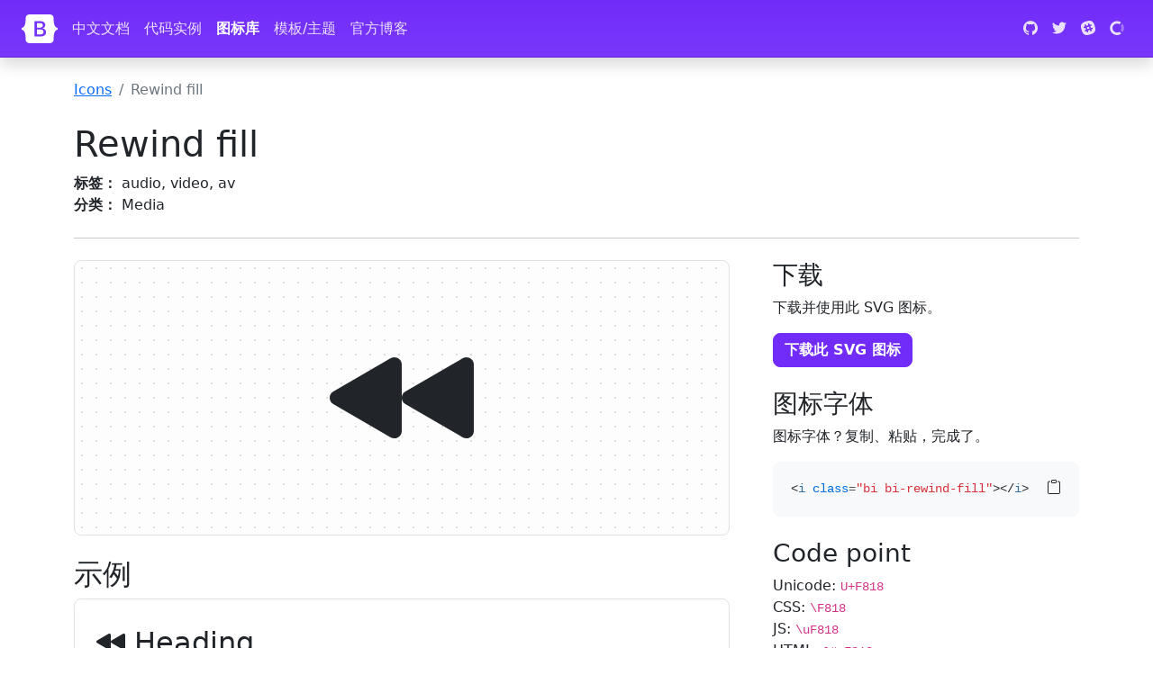

--- FILE ---
content_type: text/html
request_url: https://icons.bootcss.com/icons/rewind-fill/
body_size: 22731
content:
<!doctype html>
<html lang="zh-CN">
  <head>
    <meta charset="utf-8">
<meta name="viewport" content="width=device-width, initial-scale=1">
<title>Rewind fill · Bootstrap 图标库</title>
<meta name="description" content="Bootstrap 官方开源图标（icon）库">
<meta name="generator" content="Hugo 0.105.0">

<link rel="canonical" href="https://icons.bootcss.com/icons/rewind-fill/">

<link rel="stylesheet" href="/assets/font/bootstrap-icons.css"><link rel="stylesheet" href="/assets/css/docs.css">

<!-- Favicons -->
<link rel="apple-touch-icon" href="/assets/img/favicons/apple-touch-icon.png" sizes="180x180">
<link rel="icon" href="/assets/img/favicons/favicon-32x32.png" sizes="32x32" type="image/png">
<link rel="icon" href="/assets/img/favicons/favicon-16x16.png" sizes="16x16" type="image/png">
<link rel="manifest" href="/assets/img/favicons/manifest.json">
<link rel="mask-icon" href="/assets/img/favicons/safari-pinned-tab.svg" color="#712cf9">
<link rel="icon" href="/assets/img/favicons/favicon.ico">
<meta name="theme-color" content="#712cf9">

<!-- Twitter -->
<meta name="twitter:card" content="summary">
<meta name="twitter:site" content="@getbootstrap">
<meta name="twitter:creator" content="@getbootstrap">
<meta name="twitter:title" content="Rewind fill">
<meta name="twitter:description" content="Bootstrap 官方开源图标（icon）库">
<meta name="twitter:image" content="https://icons.bootcss.com/assets/img/bootstrap-icons-social.png">

<!-- Facebook -->
<meta property="og:url" content="https://icons.bootcss.com/icons/rewind-fill/">
<meta property="og:title" content="Rewind fill">
<meta property="og:description" content="Bootstrap 官方开源图标（icon）库">
<meta property="og:type" content="article">
<meta property="og:image" content="https://icons.bootcss.com/assets/img/bootstrap-icons-social.png">
<meta property="og:image:type" content="image/png">
<meta property="og:image:width" content="1000">
<meta property="og:image:height" content="500">




  </head>
  <body id="icons-body">
    <a class="skippy visually-hidden-focusable" href="#content">
  <span class="skippy-text">Skip to main content</span>
</a>

    <header class="navbar navbar-expand-lg navbar-dark bd-navbar sticky-top">
  <nav class="container-xxl bd-gutter flex-wrap flex-lg-nowrap" aria-label="Main navigation">
    <div class="d-lg-none" style="width: 2.25rem;"></div>

    <a class="navbar-brand p-0 me-0 me-lg-2" href="https://v5.bootcss.com/" aria-label="Bootstrap">
      <svg xmlns="http://www.w3.org/2000/svg" width="40" height="32" class="d-block my-1" viewBox="0 0 118 94" role="img"><title>Bootstrap</title><path fill-rule="evenodd" clip-rule="evenodd" d="M24.509 0c-6.733 0-11.715 5.893-11.492 12.284.214 6.14-.064 14.092-2.066 20.577C8.943 39.365 5.547 43.485 0 44.014v5.972c5.547.529 8.943 4.649 10.951 11.153 2.002 6.485 2.28 14.437 2.066 20.577C12.794 88.106 17.776 94 24.51 94H93.5c6.733 0 11.714-5.893 11.491-12.284-.214-6.14.064-14.092 2.066-20.577 2.009-6.504 5.396-10.624 10.943-11.153v-5.972c-5.547-.529-8.934-4.649-10.943-11.153-2.002-6.484-2.28-14.437-2.066-20.577C105.214 5.894 100.233 0 93.5 0H24.508zM80 57.863C80 66.663 73.436 72 62.543 72H44a2 2 0 01-2-2V24a2 2 0 012-2h18.437c9.083 0 15.044 4.92 15.044 12.474 0 5.302-4.01 10.049-9.119 10.88v.277C75.317 46.394 80 51.21 80 57.863zM60.521 28.34H49.948v14.934h8.905c6.884 0 10.68-2.772 10.68-7.727 0-4.643-3.264-7.207-9.012-7.207zM49.948 49.2v16.458H60.91c7.167 0 10.964-2.876 10.964-8.281 0-5.406-3.903-8.178-11.425-8.178H49.948z" fill="currentColor"/></svg>
    </a>

    <button class="navbar-toggler d-flex d-lg-none order-3 p-2" type="button" data-bs-toggle="offcanvas" data-bs-target="#bdNavbar" aria-controls="bdNavbar" aria-expanded="false" aria-label="Toggle navigation">
      <svg class="bi" width="24" height="24" aria-hidden="true"><use xlink:href="/bootstrap-icons.svg#three-dots"></use></svg>
    </button>

    <div class="offcanvas-lg offcanvas-end flex-grow-1" id="bdNavbar" aria-labelledby="bdNavbarOffcanvasLabel">
      <div class="offcanvas-header px-4 pb-0">
        <h5 class="offcanvas-title text-white" id="bdNavbarOffcanvasLabel">Bootstrap</h5>
        <button type="button" class="btn-close btn-close-white" data-bs-dismiss="offcanvas" aria-label="Close" data-bs-target="#bdNavbar"></button>
      </div>

      <div class="offcanvas-body p-4 pt-0 p-lg-0">
        <hr class="d-lg-none text-white-50">
        <ul class="navbar-nav flex-row flex-wrap bd-navbar-nav">
          <li class="nav-item col-6 col-lg-auto">
            <a class="nav-link py-2 px-0 px-lg-2" href="https://v5.bootcss.com/docs/5.2/getting-started/introduction/" onclick="ga('send', 'event', 'Navbar', 'Community links', 'Docs');" target="_blank" rel="noopener">中文文档</a>
          </li>
          <li class="nav-item col-6 col-lg-auto">
            <a class="nav-link py-2 px-0 px-lg-2" href="https://v5.bootcss.com/docs/5.2/examples/" onclick="ga('send', 'event', 'Navbar', 'Community links', 'Examples');" target="_blank" rel="noopener">代码实例</a>
          </li>
          <li class="nav-item col-6 col-lg-auto">
            <a class="nav-link py-2 px-0 px-lg-2 active" href="/" onclick="ga('send', 'event', 'Navbar', 'Community links', 'Icons');">图标库</a>
          </li>
          <li class="nav-item col-6 col-lg-auto">
            <a class="nav-link py-2 px-0 px-lg-2" href="https://themes.getbootstrap.com" onclick="ga('send', 'event', 'Navbar', 'Community links', 'Themes');" target="_blank" rel="noopener">模板/主题</a>
          </li>
          <li class="nav-item col-6 col-lg-auto">
            <a class="nav-link py-2 px-0 px-lg-2" href="https://blog.getbootstrap.com" onclick="ga('send', 'event', 'Navbar', 'Community links', 'Blog');" target="_blank" rel="noopener">官方博客</a>
          </li>
        </ul>

        <hr class="d-lg-none text-white-50">

        <ul class="navbar-nav flex-row flex-wrap ms-md-auto">
          <li class="nav-item col-6 col-lg-auto">
            <a class="nav-link py-2 px-0 px-lg-2" href="https://github.com/twbs" target="_blank" rel="noopener">
              <svg xmlns="http://www.w3.org/2000/svg" width="16" height="16" class="navbar-nav-svg" viewBox="0 0 512 499.36" role="img"><title>GitHub</title><path fill="currentColor" fill-rule="evenodd" d="M256 0C114.64 0 0 114.61 0 256c0 113.09 73.34 209 175.08 242.9 12.8 2.35 17.47-5.56 17.47-12.34 0-6.08-.22-22.18-.35-43.54-71.2 15.49-86.2-34.34-86.2-34.34-11.64-29.57-28.42-37.45-28.42-37.45-23.27-15.84 1.73-15.55 1.73-15.55 25.69 1.81 39.21 26.38 39.21 26.38 22.84 39.12 59.92 27.82 74.5 21.27 2.33-16.54 8.94-27.82 16.25-34.22-56.84-6.43-116.6-28.43-116.6-126.49 0-27.95 10-50.8 26.35-68.69-2.63-6.48-11.42-32.5 2.51-67.75 0 0 21.49-6.88 70.4 26.24a242.65 242.65 0 0 1 128.18 0c48.87-33.13 70.33-26.24 70.33-26.24 14 35.25 5.18 61.27 2.55 67.75 16.41 17.9 26.31 40.75 26.31 68.69 0 98.35-59.85 120-116.88 126.32 9.19 7.9 17.38 23.53 17.38 47.41 0 34.22-.31 61.83-.31 70.23 0 6.85 4.61 14.81 17.6 12.31C438.72 464.97 512 369.08 512 256.02 512 114.62 397.37 0 256 0z"/></svg>
              <small class="d-lg-none ms-2">GitHub</small>
            </a>
          </li>
          <li class="nav-item col-6 col-lg-auto">
            <a class="nav-link py-2 px-0 px-lg-2" href="https://twitter.com/getbootstrap" target="_blank" rel="noopener">
              <svg xmlns="http://www.w3.org/2000/svg" width="16" height="16" class="navbar-nav-svg" viewBox="0 0 512 416.32" role="img"><title>Twitter</title><path fill="currentColor" d="M160.83 416.32c193.2 0 298.92-160.22 298.92-298.92 0-4.51 0-9-.2-13.52A214 214 0 0 0 512 49.38a212.93 212.93 0 0 1-60.44 16.6 105.7 105.7 0 0 0 46.3-58.19 209 209 0 0 1-66.79 25.37 105.09 105.09 0 0 0-181.73 71.91 116.12 116.12 0 0 0 2.66 24c-87.28-4.3-164.73-46.3-216.56-109.82A105.48 105.48 0 0 0 68 159.6a106.27 106.27 0 0 1-47.53-13.11v1.43a105.28 105.28 0 0 0 84.21 103.06 105.67 105.67 0 0 1-47.33 1.84 105.06 105.06 0 0 0 98.14 72.94A210.72 210.72 0 0 1 25 370.84a202.17 202.17 0 0 1-25-1.43 298.85 298.85 0 0 0 160.83 46.92"/></svg>
              <small class="d-lg-none ms-2">Twitter</small>
            </a>
          </li>
          <li class="nav-item col-6 col-lg-auto">
            <a class="nav-link py-2 px-0 px-lg-2" href="https://bootstrap-slack.herokuapp.com" target="_blank" rel="noopener">
              <svg xmlns="http://www.w3.org/2000/svg" width="16" height="16" class="navbar-nav-svg" viewBox="0 0 512 512" role="img"><title>Slack</title><path fill="currentColor" d="M210.787 234.832l68.31-22.883 22.1 65.977-68.309 22.882z"/><path fill="currentColor" d="M490.54 185.6C437.7 9.59 361.6-31.34 185.6 21.46S-31.3 150.4 21.46 326.4 150.4 543.3 326.4 490.54 543.34 361.6 490.54 185.6zM401.7 299.8l-33.15 11.05 11.46 34.38c4.5 13.92-2.87 29.06-16.78 33.56-2.87.82-6.14 1.64-9 1.23a27.32 27.32 0 0 1-24.56-18l-11.46-34.38-68.36 22.92 11.46 34.38c4.5 13.92-2.87 29.06-16.78 33.56-2.87.82-6.14 1.64-9 1.23a27.32 27.32 0 0 1-24.56-18l-11.46-34.43-33.15 11.05c-2.87.82-6.14 1.64-9 1.23a27.32 27.32 0 0 1-24.56-18c-4.5-13.92 2.87-29.06 16.78-33.56l33.12-11.03-22.1-65.9-33.15 11.05c-2.87.82-6.14 1.64-9 1.23a27.32 27.32 0 0 1-24.56-18c-4.48-13.93 2.89-29.07 16.81-33.58l33.15-11.05-11.46-34.38c-4.5-13.92 2.87-29.06 16.78-33.56s29.06 2.87 33.56 16.78l11.46 34.38 68.36-22.92-11.46-34.38c-4.5-13.92 2.87-29.06 16.78-33.56s29.06 2.87 33.56 16.78l11.47 34.42 33.15-11.05c13.92-4.5 29.06 2.87 33.56 16.78s-2.87 29.06-16.78 33.56L329.7 194.6l22.1 65.9 33.15-11.05c13.92-4.5 29.06 2.87 33.56 16.78s-2.88 29.07-16.81 33.57z"/></svg>
              <small class="d-lg-none ms-2">Slack</small>
            </a>
          </li>
          <li class="nav-item col-6 col-lg-auto">
            <a class="nav-link py-2 px-0 px-lg-2" href="https://opencollective.com/bootstrap" target="_blank" rel="noopener">
              <svg xmlns="http://www.w3.org/2000/svg" width="16" height="16" fill="currentColor" fill-rule="evenodd" class="navbar-nav-svg" viewBox="0 0 40 41" role="img"><title>Open Collective</title><path fill-opacity=".4" d="M32.8 21c0 2.4-.8 4.9-2 6.9l5.1 5.1c2.5-3.4 4.1-7.6 4.1-12 0-4.6-1.6-8.8-4-12.2L30.7 14c1.2 2 2 4.3 2 7z"/><path d="M20 33.7a12.8 12.8 0 0 1 0-25.6c2.6 0 5 .7 7 2.1L32 5a20 20 0 1 0 .1 31.9l-5-5.2a13 13 0 0 1-7 2z"/></svg>
              <small class="d-lg-none ms-2">Open Collective</small>
            </a>
          </li>
        </ul>
      </div>
    </div>
  </nav>
</header>


    <main class="container icon-examples" id="content">
      <nav aria-label="breadcrumb">
        <ol class="breadcrumb my-4 p-0">
          <li class="breadcrumb-item"><a href="/">Icons</a></li>
          <li class="breadcrumb-item active" aria-current="page">Rewind fill</li>
        </ol>
      </nav>

      <div class="row align-items-md-center">
        <div class="col-md-6 col-lg-8">
          <h1>Rewind fill</h1>

          <ul class="list-unstyled mb-3 mb-md-0">
            <li><strong>标签：</strong> audio, video, av</li>
            <li><strong>分类：</strong> Media</li>
          </ul>
        </div>
        <div class="col-md-6 col-lg-4">
          
        </div>
      </div>

      <hr class="my-4"><div class="row gx-lg-5">
        <div class="col-lg-8 mb-4">
          <div class="icon-demo mb-4 border rounded-3 d-flex align-items-center justify-content-center p-3 py-6" style="font-size: 10em" role="img" aria-label="Rewind fill - large preview">
            <svg xmlns="http://www.w3.org/2000/svg" width="16" height="16" fill="currentColor" class="bi bi-rewind-fill" viewBox="0 0 16 16">
  <path d="M8.404 7.304a.802.802 0 0 0 0 1.392l6.363 3.692c.52.302 1.233-.043 1.233-.696V4.308c0-.653-.713-.998-1.233-.696L8.404 7.304Z"/>
  <path d="M.404 7.304a.802.802 0 0 0 0 1.392l6.363 3.692c.52.302 1.233-.043 1.233-.696V4.308c0-.653-.713-.998-1.233-.696L.404 7.304Z"/>
</svg>
          </div>

          <h2>示例</h2>
          <div class="p-3 p-md-4 border rounded-3 icon-demo-examples">
            <div class="fs-2 mb-3">
              <svg xmlns="http://www.w3.org/2000/svg" width="16" height="16" fill="currentColor" class="bi bi-rewind-fill" viewBox="0 0 16 16">
  <path d="M8.404 7.304a.802.802 0 0 0 0 1.392l6.363 3.692c.52.302 1.233-.043 1.233-.696V4.308c0-.653-.713-.998-1.233-.696L8.404 7.304Z"/>
  <path d="M.404 7.304a.802.802 0 0 0 0 1.392l6.363 3.692c.52.302 1.233-.043 1.233-.696V4.308c0-.653-.713-.998-1.233-.696L.404 7.304Z"/>
</svg>
              Heading
            </div>
            <div class="fs-4 mb-3">
              <svg xmlns="http://www.w3.org/2000/svg" width="16" height="16" fill="currentColor" class="bi bi-rewind-fill" viewBox="0 0 16 16">
  <path d="M8.404 7.304a.802.802 0 0 0 0 1.392l6.363 3.692c.52.302 1.233-.043 1.233-.696V4.308c0-.653-.713-.998-1.233-.696L8.404 7.304Z"/>
  <path d="M.404 7.304a.802.802 0 0 0 0 1.392l6.363 3.692c.52.302 1.233-.043 1.233-.696V4.308c0-.653-.713-.998-1.233-.696L.404 7.304Z"/>
</svg>
              Smaller heading
            </div>
            <p>
              Inline text <svg xmlns="http://www.w3.org/2000/svg" width="16" height="16" fill="currentColor" class="bi bi-rewind-fill" viewBox="0 0 16 16">
  <path d="M8.404 7.304a.802.802 0 0 0 0 1.392l6.363 3.692c.52.302 1.233-.043 1.233-.696V4.308c0-.653-.713-.998-1.233-.696L8.404 7.304Z"/>
  <path d="M.404 7.304a.802.802 0 0 0 0 1.392l6.363 3.692c.52.302 1.233-.043 1.233-.696V4.308c0-.653-.713-.998-1.233-.696L.404 7.304Z"/>
</svg>
            </p>
            <p>
              <a href="#" class="text-decoration-none">
                Example link text
                <svg xmlns="http://www.w3.org/2000/svg" width="16" height="16" fill="currentColor" class="bi bi-rewind-fill" viewBox="0 0 16 16">
  <path d="M8.404 7.304a.802.802 0 0 0 0 1.392l6.363 3.692c.52.302 1.233-.043 1.233-.696V4.308c0-.653-.713-.998-1.233-.696L8.404 7.304Z"/>
  <path d="M.404 7.304a.802.802 0 0 0 0 1.392l6.363 3.692c.52.302 1.233-.043 1.233-.696V4.308c0-.653-.713-.998-1.233-.696L.404 7.304Z"/>
</svg>
              </a>
            </p>
            <p>
              <button type="button" class="btn btn-primary">
                <svg xmlns="http://www.w3.org/2000/svg" width="16" height="16" fill="currentColor" class="bi bi-rewind-fill" viewBox="0 0 16 16">
  <path d="M8.404 7.304a.802.802 0 0 0 0 1.392l6.363 3.692c.52.302 1.233-.043 1.233-.696V4.308c0-.653-.713-.998-1.233-.696L8.404 7.304Z"/>
  <path d="M.404 7.304a.802.802 0 0 0 0 1.392l6.363 3.692c.52.302 1.233-.043 1.233-.696V4.308c0-.653-.713-.998-1.233-.696L.404 7.304Z"/>
</svg>
                Button
              </button>
              <button type="button" class="btn btn-success">
                <svg xmlns="http://www.w3.org/2000/svg" width="16" height="16" fill="currentColor" class="bi bi-rewind-fill" viewBox="0 0 16 16">
  <path d="M8.404 7.304a.802.802 0 0 0 0 1.392l6.363 3.692c.52.302 1.233-.043 1.233-.696V4.308c0-.653-.713-.998-1.233-.696L8.404 7.304Z"/>
  <path d="M.404 7.304a.802.802 0 0 0 0 1.392l6.363 3.692c.52.302 1.233-.043 1.233-.696V4.308c0-.653-.713-.998-1.233-.696L.404 7.304Z"/>
</svg>
                Button
              </button>
              <button type="button" class="btn btn-outline-danger">
                <svg xmlns="http://www.w3.org/2000/svg" width="16" height="16" fill="currentColor" class="bi bi-rewind-fill" viewBox="0 0 16 16">
  <path d="M8.404 7.304a.802.802 0 0 0 0 1.392l6.363 3.692c.52.302 1.233-.043 1.233-.696V4.308c0-.653-.713-.998-1.233-.696L8.404 7.304Z"/>
  <path d="M.404 7.304a.802.802 0 0 0 0 1.392l6.363 3.692c.52.302 1.233-.043 1.233-.696V4.308c0-.653-.713-.998-1.233-.696L.404 7.304Z"/>
</svg>
                Button
              </button>
            </p>
            <div class="mb-3">
              <button type="button" class="btn btn-secondary">
                <svg xmlns="http://www.w3.org/2000/svg" width="16" height="16" fill="currentColor" class="bi bi-rewind-fill" viewBox="0 0 16 16">
  <path d="M8.404 7.304a.802.802 0 0 0 0 1.392l6.363 3.692c.52.302 1.233-.043 1.233-.696V4.308c0-.653-.713-.998-1.233-.696L8.404 7.304Z"/>
  <path d="M.404 7.304a.802.802 0 0 0 0 1.392l6.363 3.692c.52.302 1.233-.043 1.233-.696V4.308c0-.653-.713-.998-1.233-.696L.404 7.304Z"/>
</svg>
              </button>
              <div class="btn-group">
                <button type="button" class="btn btn-outline-secondary">
                  <svg xmlns="http://www.w3.org/2000/svg" width="16" height="16" fill="currentColor" class="bi bi-rewind-fill" viewBox="0 0 16 16">
  <path d="M8.404 7.304a.802.802 0 0 0 0 1.392l6.363 3.692c.52.302 1.233-.043 1.233-.696V4.308c0-.653-.713-.998-1.233-.696L8.404 7.304Z"/>
  <path d="M.404 7.304a.802.802 0 0 0 0 1.392l6.363 3.692c.52.302 1.233-.043 1.233-.696V4.308c0-.653-.713-.998-1.233-.696L.404 7.304Z"/>
</svg>
                  <span class="visually-hidden">Button</span>
                </button>
                <button type="button" class="btn btn-outline-secondary">
                  <svg xmlns="http://www.w3.org/2000/svg" width="16" height="16" fill="currentColor" class="bi bi-rewind-fill" viewBox="0 0 16 16">
  <path d="M8.404 7.304a.802.802 0 0 0 0 1.392l6.363 3.692c.52.302 1.233-.043 1.233-.696V4.308c0-.653-.713-.998-1.233-.696L8.404 7.304Z"/>
  <path d="M.404 7.304a.802.802 0 0 0 0 1.392l6.363 3.692c.52.302 1.233-.043 1.233-.696V4.308c0-.653-.713-.998-1.233-.696L.404 7.304Z"/>
</svg>
                  <span class="visually-hidden">Button</span>
                </button>
                <button type="button" class="btn btn-outline-secondary">
                  <svg xmlns="http://www.w3.org/2000/svg" width="16" height="16" fill="currentColor" class="bi bi-rewind-fill" viewBox="0 0 16 16">
  <path d="M8.404 7.304a.802.802 0 0 0 0 1.392l6.363 3.692c.52.302 1.233-.043 1.233-.696V4.308c0-.653-.713-.998-1.233-.696L8.404 7.304Z"/>
  <path d="M.404 7.304a.802.802 0 0 0 0 1.392l6.363 3.692c.52.302 1.233-.043 1.233-.696V4.308c0-.653-.713-.998-1.233-.696L.404 7.304Z"/>
</svg>
                  <span class="visually-hidden">Button</span>
                </button>
              </div>
            </div>
            <div class="input-group w-50">
              <span class="input-group-text" id="basic-addon1">
                <svg xmlns="http://www.w3.org/2000/svg" width="16" height="16" fill="currentColor" class="bi bi-rewind-fill" viewBox="0 0 16 16">
  <path d="M8.404 7.304a.802.802 0 0 0 0 1.392l6.363 3.692c.52.302 1.233-.043 1.233-.696V4.308c0-.653-.713-.998-1.233-.696L8.404 7.304Z"/>
  <path d="M.404 7.304a.802.802 0 0 0 0 1.392l6.363 3.692c.52.302 1.233-.043 1.233-.696V4.308c0-.653-.713-.998-1.233-.696L.404 7.304Z"/>
</svg>
              </span>
              <input type="text" class="form-control" placeholder="Input group example" aria-label="Input group example" aria-describedby="basic-addon1">
            </div>
          </div>
        </div>
        <div class="col-lg-4 mb-4">
          <h2 class="fs-3">下载</h2>
          <p>下载并使用此 SVG 图标。</p>
          <a href="/assets/icons/rewind-fill.svg" class="btn btn-bd-primary mb-4" download>下载此 SVG 图标</a>

          <h2 class="fs-3">图标字体</h2>
          <p>图标字体？复制、粘贴，完成了。</p>

          <div class="mb-4">
            <div class="highlight"><pre tabindex="0" class="chroma"><code class="language-html" data-lang="html"><span class="line"><span class="cl"><span class="p">&lt;</span><span class="nt">i</span> <span class="na">class</span><span class="o">=</span><span class="s">&#34;bi bi-rewind-fill&#34;</span><span class="p">&gt;&lt;/</span><span class="nt">i</span><span class="p">&gt;</span></span></span></code></pre></div>
          </div>

          <h2 class="fs-3">Code point</h2>
          <div class="mb-4">
            
            <ul class="list-unstyled">
              <li>
                Unicode: <code>U+F818</code>
              </li>
              <li>
                CSS: <code>\F818</code>
              </li>
              <li>
                JS: <code>\uF818</code>
              </li>
              <li>
                HTML: <code>&amp;#xF818;</code>
              </li>
            </ul>
          </div>

          <h2 class="fs-3">复制 HTML 代码</h2>
          <p>将以下 SVG 图标的代码粘贴到你的页面中即可。</p>

          <div id="copy-error-callout" class="alert alert-info d-none" role="alert"></div>

          <div class="highlight"><pre tabindex="0" class="chroma"><code class="language-html" data-lang="html"><span class="line"><span class="cl"><span class="p">&lt;</span><span class="nt">svg</span> <span class="na">xmlns</span><span class="o">=</span><span class="s">&#34;http://www.w3.org/2000/svg&#34;</span> <span class="na">width</span><span class="o">=</span><span class="s">&#34;16&#34;</span> <span class="na">height</span><span class="o">=</span><span class="s">&#34;16&#34;</span> <span class="na">fill</span><span class="o">=</span><span class="s">&#34;currentColor&#34;</span> <span class="na">class</span><span class="o">=</span><span class="s">&#34;bi bi-rewind-fill&#34;</span> <span class="na">viewBox</span><span class="o">=</span><span class="s">&#34;0 0 16 16&#34;</span><span class="p">&gt;</span>
</span></span><span class="line"><span class="cl">  <span class="p">&lt;</span><span class="nt">path</span> <span class="na">d</span><span class="o">=</span><span class="s">&#34;M8.404 7.304a.802.802 0 0 0 0 1.392l6.363 3.692c.52.302 1.233-.043 1.233-.696V4.308c0-.653-.713-.998-1.233-.696L8.404 7.304Z&#34;</span><span class="p">/&gt;</span>
</span></span><span class="line"><span class="cl">  <span class="p">&lt;</span><span class="nt">path</span> <span class="na">d</span><span class="o">=</span><span class="s">&#34;M.404 7.304a.802.802 0 0 0 0 1.392l6.363 3.692c.52.302 1.233-.043 1.233-.696V4.308c0-.653-.713-.998-1.233-.696L.404 7.304Z&#34;</span><span class="p">/&gt;</span>
</span></span><span class="line"><span class="cl"><span class="p">&lt;/</span><span class="nt">svg</span><span class="p">&gt;</span></span></span></code></pre></div>
        </div>
      </div>
    </main><footer class="bd-footer p-3 p-md-5 mt-5 bg-light text-center text-sm-left">
  <div class="container">
    <ul class="bd-footer-links">
      <li><a href="https://github.com/twbs">GitHub</a></li>
      <li><a href="https://twitter.com/getbootstrap">Twitter</a></li>
      <li><a href="https://v5.bootcss.com/docs/5.2/about/overview/">关于</a></li>
    </ul>
    <p>当前版本 <a href="https://github.com/twbs/icons/releases/tag/v1.10.0">v1.10.0</a>. Icons and documentation licensed <a href="https://github.com/twbs/icons/blob/main/LICENSE.md" target="_blank" rel="license noopener">MIT</a>.</p>
  </div>
</footer>

<script src="/js/bootstrap.min.js"></script>
<script async src="/assets/js/application.min.js"></script>

  </body>
</html>
